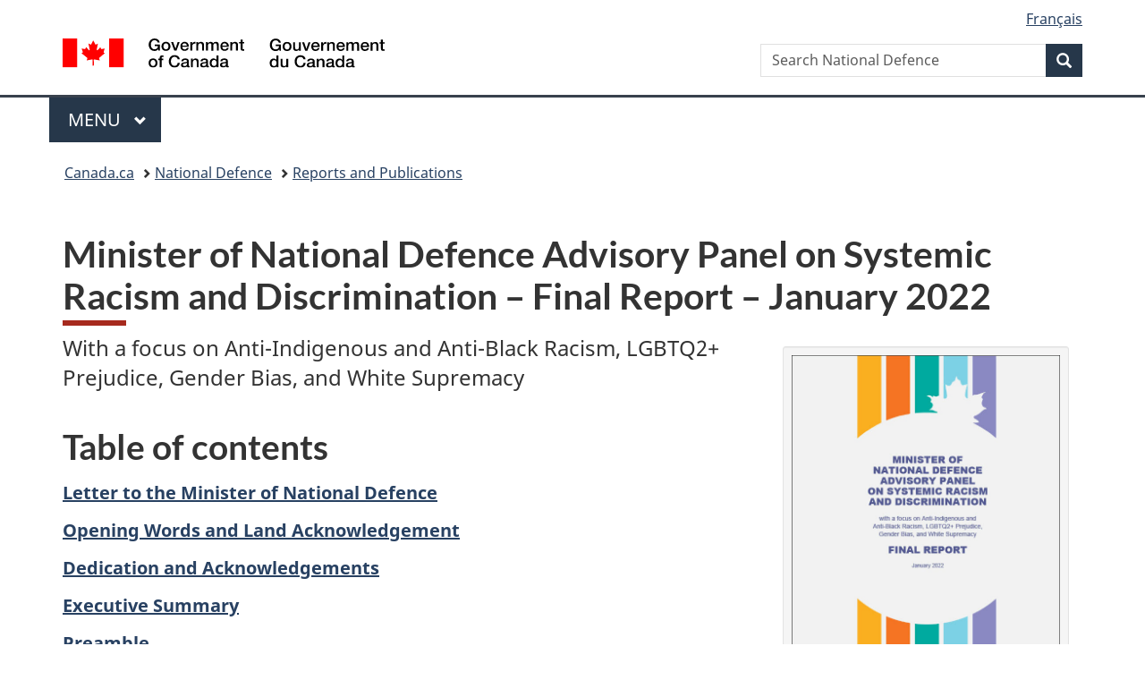

--- FILE ---
content_type: text/html;charset=utf-8
request_url: https://www.canada.ca/en/department-national-defence/corporate/reports-publications/mnd-advisory-panel-systemic-racism-discrimination-final-report-jan-2022.html
body_size: 8325
content:
<!doctype html>


<html class="no-js" dir="ltr" lang="en" xmlns="http://www.w3.org/1999/xhtml">

<head prefix="og: http://ogp.me/ns#">
    
<meta http-equiv="X-UA-Compatible" content="IE=edge"/>
<meta charset="utf-8"/>
<title>Minister of National Defence Advisory Panel on Systemic Racism and Discrimination – Final Report – January 2022 - Canada.ca</title>
<meta content="width=device-width,initial-scale=1" name="viewport"/>


	<link rel="schema.dcterms" href="http://purl.org/dc/terms/"/>
	<link rel="canonical" href="https://www.canada.ca/en/department-national-defence/corporate/reports-publications/mnd-advisory-panel-systemic-racism-discrimination-final-report-jan-2022.html"/>
    <link rel="alternate" hreflang="en" href="https://www.canada.ca/en/department-national-defence/corporate/reports-publications/mnd-advisory-panel-systemic-racism-discrimination-final-report-jan-2022.html"/>
	
        <link rel="alternate" hreflang="fr" href="https://www.canada.ca/fr/ministere-defense-nationale/organisation/rapports-publications/2022-rapport-final-racisme-systemique.html"/>
	
	
		<meta name="description" content="The Minister of National Defence Advisory Panel on Systemic Racism and Discrimination respectfully recognizes and acknowledges the relationship that the First Nations, Inuit and Métis across Canada have with the land all Canadians live on and enjoy."/>
	
	
		<meta name="keywords" content="systemic racism, discrimination, advisory panel"/>
	
	
		<meta name="author" content="National Defence"/>
	
	
		<meta name="dcterms.title" content="Minister of National Defence Advisory Panel on Systemic Racism and Discrimination – Final Report – January 2022"/>
	
	
		<meta name="dcterms.description" content="The Minister of National Defence Advisory Panel on Systemic Racism and Discrimination respectfully recognizes and acknowledges the relationship that the First Nations, Inuit and Métis across Canada have with the land all Canadians live on and enjoy."/>
	
	
		<meta name="dcterms.creator" content="National Defence"/>
	
	
	
		<meta name="dcterms.language" title="ISO639-2/T" content="eng"/>
	
	
		<meta name="dcterms.subject" title="gccore" content="Military"/>
	
	
		<meta name="dcterms.issued" title="W3CDTF" content="2022-04-25"/>
	
	
		<meta name="dcterms.modified" title="W3CDTF" content="2025-10-28"/>
	
	
	
		<meta name="dcterms.spatial" content="Canada"/>
	
	
		<meta name="dcterms.type" content="navigation page"/>
	
	
	
	
	
		<meta name="dcterms.identifier" content="National_Defence"/>
	
	
	
        



	<meta prefix="fb: https://www.facebook.com/2008/fbml" property="fb:pages" content="378967748836213, 160339344047502, 184605778338568, 237796269600506, 10860597051, 14498271095, 209857686718, 160504807323251, 111156792247197, 113429762015861, 502566449790031, 312292485564363, 1471831713076413, 22724568071, 17294463927, 1442463402719857, 247990812241506, 730097607131117, 1142481292546228, 1765602380419601, 131514060764735, 307780276294187, 427238637642566, 525934210910141, 1016214671785090, 192657607776229, 586856208161152, 1146080748799944, 408143085978521, 490290084411688, 163828286987751, 565688503775086, 460123390028, 318424514044, 632493333805962, 370233926766473, 173004244677, 1562729973959056, 362400293941960, 769857139754987, 167891083224996, 466882737009651, 126404198009505, 135409166525475, 664638680273646, 169011506491295, 217171551640146, 182842831756930, 1464645710444681, 218822426028, 218740415905, 123326971154939, 125058490980757, 1062292210514762, 1768389106741505, 310939332270090, 285960408117397, 985916134909087, 655533774808209, 1522633664630497, 686814348097821, 230798677012118, 320520588000085, 103201203106202, 273375356172196, 61263506236, 353102841161, 1061339807224729, 1090791104267764, 395867780593657, 1597876400459657, 388427768185631, 937815283021844, 207409132619743, 1952090675003143, 206529629372368, 218566908564369, 175257766291975, 118472908172897, 767088219985590, 478573952173735, 465264530180856, 317418191615817, 428040827230778, 222493134493922, 196833853688656, 194633827256676, 252002641498535, 398018420213195, 265626156847421, 202442683196210, 384350631577399, 385499078129720, 178433945604162, 398240836869162, 326182960762584, 354672164565195, 375081249171867, 333050716732105, 118996871563050, 240349086055056, 119579301504003, 185184131584797, 333647780005544, 306255172770146, 369589566399283, 117461228379000, 349774478396157, 201995959908210, 307017162692056, 145928592172074, 122656527842056">


	


    


	<script src="//assets.adobedtm.com/be5dfd287373/abb618326704/launch-3eac5e076135.min.js"></script>










<link rel="stylesheet" href="https://use.fontawesome.com/releases/v5.15.4/css/all.css" integrity="sha256-mUZM63G8m73Mcidfrv5E+Y61y7a12O5mW4ezU3bxqW4=" crossorigin="anonymous"/>
<script blocking="render" src="/etc/designs/canada/wet-boew/js/gcdsloader.min.js"></script>
<link rel="stylesheet" href="/etc/designs/canada/wet-boew/css/theme.min.css"/>
<link href="/etc/designs/canada/wet-boew/assets/favicon.ico" rel="icon" type="image/x-icon"/>
<noscript><link rel="stylesheet" href="/etc/designs/canada/wet-boew/css/noscript.min.css"/></noscript>







                              <script>!function(a){var e="https://s.go-mpulse.net/boomerang/",t="addEventListener";if("False"=="True")a.BOOMR_config=a.BOOMR_config||{},a.BOOMR_config.PageParams=a.BOOMR_config.PageParams||{},a.BOOMR_config.PageParams.pci=!0,e="https://s2.go-mpulse.net/boomerang/";if(window.BOOMR_API_key="KBFUZ-C9D7G-RB8SX-GRGEN-HGMC9",function(){function n(e){a.BOOMR_onload=e&&e.timeStamp||(new Date).getTime()}if(!a.BOOMR||!a.BOOMR.version&&!a.BOOMR.snippetExecuted){a.BOOMR=a.BOOMR||{},a.BOOMR.snippetExecuted=!0;var i,_,o,r=document.createElement("iframe");if(a[t])a[t]("load",n,!1);else if(a.attachEvent)a.attachEvent("onload",n);r.src="javascript:void(0)",r.title="",r.role="presentation",(r.frameElement||r).style.cssText="width:0;height:0;border:0;display:none;",o=document.getElementsByTagName("script")[0],o.parentNode.insertBefore(r,o);try{_=r.contentWindow.document}catch(O){i=document.domain,r.src="javascript:var d=document.open();d.domain='"+i+"';void(0);",_=r.contentWindow.document}_.open()._l=function(){var a=this.createElement("script");if(i)this.domain=i;a.id="boomr-if-as",a.src=e+"KBFUZ-C9D7G-RB8SX-GRGEN-HGMC9",BOOMR_lstart=(new Date).getTime(),this.body.appendChild(a)},_.write("<bo"+'dy onload="document._l();">'),_.close()}}(),"".length>0)if(a&&"performance"in a&&a.performance&&"function"==typeof a.performance.setResourceTimingBufferSize)a.performance.setResourceTimingBufferSize();!function(){if(BOOMR=a.BOOMR||{},BOOMR.plugins=BOOMR.plugins||{},!BOOMR.plugins.AK){var e=""=="true"?1:0,t="",n="aogms4ycc2txg2l4d2ba-f-f32dd64da-clientnsv4-s.akamaihd.net",i="false"=="true"?2:1,_={"ak.v":"39","ak.cp":"368225","ak.ai":parseInt("231651",10),"ak.ol":"0","ak.cr":8,"ak.ipv":4,"ak.proto":"h2","ak.rid":"781dbe78","ak.r":51208,"ak.a2":e,"ak.m":"dscb","ak.n":"essl","ak.bpcip":"3.140.201.0","ak.cport":56034,"ak.gh":"23.209.83.15","ak.quicv":"","ak.tlsv":"tls1.3","ak.0rtt":"","ak.0rtt.ed":"","ak.csrc":"-","ak.acc":"","ak.t":"1769741954","ak.ak":"hOBiQwZUYzCg5VSAfCLimQ==bMDulxrh6jxgRHdDsNnYpFT8Jt1wgPRaIoDP7l4ZHONEhv00EEZHgx4JF0QWJE83AvmIdUJ3D97LFx8CkedKsrIXYb9yBfWEkR/oPtpX8mOFBcvKoJGunyVfcEzfashYGjRoXZ6fY+cbX0SL0C7Yz3UP1aNG+T497DKQKm9zu469GjNhpgLWZCCuRNrNi9hadlf5pXL+2cLRysiUG7etz1kg74x46MRmHXIT/yN4y5Uyca7b8gTH9E6KD1B9RFpK4sWOsh3p8ZrCVfvvGAOoHLDXj6tHirFCTJC04GhuvECmXiQ2Jt3pIIYYknmFbUKVxAJDMiHUSAGAJFTt7E058spC91ak4p79FztDj+DY7/EXRnFs+qSJnJK98tBcpEgLIKLd6L+X6c9StVsYLH1UinKeYlwxnYl4PVKwfKuryC8=","ak.pv":"822","ak.dpoabenc":"","ak.tf":i};if(""!==t)_["ak.ruds"]=t;var o={i:!1,av:function(e){var t="http.initiator";if(e&&(!e[t]||"spa_hard"===e[t]))_["ak.feo"]=void 0!==a.aFeoApplied?1:0,BOOMR.addVar(_)},rv:function(){var a=["ak.bpcip","ak.cport","ak.cr","ak.csrc","ak.gh","ak.ipv","ak.m","ak.n","ak.ol","ak.proto","ak.quicv","ak.tlsv","ak.0rtt","ak.0rtt.ed","ak.r","ak.acc","ak.t","ak.tf"];BOOMR.removeVar(a)}};BOOMR.plugins.AK={akVars:_,akDNSPreFetchDomain:n,init:function(){if(!o.i){var a=BOOMR.subscribe;a("before_beacon",o.av,null,null),a("onbeacon",o.rv,null,null),o.i=!0}return this},is_complete:function(){return!0}}}}()}(window);</script></head>

<body vocab="http://schema.org/" typeof="WebPage" resource="#wb-webpage" class="">

    




    
        
        
        <div class="newpar new section">

</div>

    
        
        
        <div class="par iparys_inherited">

    
    
    
    
        
        
        <div class="global-header"><nav><ul id="wb-tphp">
	<li class="wb-slc"><a class="wb-sl" href="#wb-cont">Skip to main content</a></li>
	<li class="wb-slc"><a class="wb-sl" href="#wb-info">Skip to &#34;About government&#34;</a></li>
	
</ul></nav>

<header>
	<div id="wb-bnr" class="container">
		<div class="row">
			
			<section id="wb-lng" class="col-xs-3 col-sm-12 pull-right text-right">
    <h2 class="wb-inv">Language selection</h2>
    <div class="row">
        <div class="col-md-12">
            <ul class="list-inline mrgn-bttm-0">
                <li>
                    <a lang="fr" href="/fr/ministere-defense-nationale/organisation/rapports-publications/2022-rapport-final-racisme-systemique.html">
                        
                            <span class="hidden-xs" translate="no">Fran&ccedil;ais</span>
                            <abbr title="Fran&ccedil;ais" class="visible-xs h3 mrgn-tp-sm mrgn-bttm-0 text-uppercase" translate="no">fr</abbr>
                        
                        
                    </a>
                </li>
                
                
            </ul>
        </div>
    </div>
</section>
				<div class="brand col-xs-9 col-sm-5 col-md-4" property="publisher" resource="#wb-publisher" typeof="GovernmentOrganization">
					
                    
					
						
						<a href="/en.html" property="url">
							<img src="/etc/designs/canada/wet-boew/assets/sig-blk-en.svg" alt="Government of Canada" property="logo"/>
							<span class="wb-inv"> /
								
								<span lang="fr">Gouvernement du Canada</span>
							</span>
						</a>
					
					<meta property="name" content="Government of Canada"/>
					<meta property="areaServed" typeof="Country" content="Canada"/>
					<link property="logo" href="/etc/designs/canada/wet-boew/assets/wmms-blk.svg"/>
				</div>
				<section id="wb-srch" class="col-lg-offset-4 col-md-offset-4 col-sm-offset-2 col-xs-12 col-sm-5 col-md-4">
					<h2>Search</h2>
					
<form action="/en/department-national-defence/search.html" method="get" name="cse-search-box" role="search">
	<div class="form-group wb-srch-qry">
		    
		
		    <label for="wb-srch-q" class="wb-inv">Search National Defence</label>
			<input id="wb-srch-q" list="wb-srch-q-ac" class="wb-srch-q form-control" name="q" type="search" value="" size="34" maxlength="170" placeholder="Search National Defence"/>
		

		<datalist id="wb-srch-q-ac">
		</datalist>
	</div>
	<div class="form-group submit">
	<button type="submit" id="wb-srch-sub" class="btn btn-primary btn-small" name="wb-srch-sub"><span class="glyphicon-search glyphicon"></span><span class="wb-inv">Search</span></button>
	</div>
</form>

				</section>
		</div>
	</div>
	<hr/>
	
	<div class="container"><div class="row">
		
        <div class="col-md-8">
        <nav class="gcweb-menu" typeof="SiteNavigationElement">
		<h2 class="wb-inv">Menu</h2>
		<button type="button" aria-haspopup="true" aria-expanded="false"><span class="wb-inv">Main </span>Menu <span class="expicon glyphicon glyphicon-chevron-down"></span></button>
<ul role="menu" aria-orientation="vertical" data-ajax-replace="/content/dam/canada/sitemenu/sitemenu-v2-en.html">
	<li role="presentation"><a role="menuitem" tabindex="-1" href="https://www.canada.ca/en/services/jobs.html">Jobs and the workplace</a></li>
	<li role="presentation"><a role="menuitem" tabindex="-1" href="https://www.canada.ca/en/services/immigration-citizenship.html">Immigration and citizenship</a></li>
	<li role="presentation"><a role="menuitem" tabindex="-1" href="https://travel.gc.ca/">Travel and tourism</a></li>
	<li role="presentation"><a role="menuitem" tabindex="-1" href="https://www.canada.ca/en/services/business.html">Business and industry</a></li>
	<li role="presentation"><a role="menuitem" tabindex="-1" href="https://www.canada.ca/en/services/benefits.html">Benefits</a></li>
	<li role="presentation"><a role="menuitem" tabindex="-1" href="https://www.canada.ca/en/services/health.html">Health</a></li>
	<li role="presentation"><a role="menuitem" tabindex="-1" href="https://www.canada.ca/en/services/taxes.html">Taxes</a></li>
	<li role="presentation"><a role="menuitem" tabindex="-1" href="https://www.canada.ca/en/services/environment.html">Environment and natural resources</a></li>
	<li role="presentation"><a role="menuitem" tabindex="-1" href="https://www.canada.ca/en/services/defence.html">National security and defence</a></li>
	<li role="presentation"><a role="menuitem" tabindex="-1" href="https://www.canada.ca/en/services/culture.html">Culture, history and sport</a></li>
	<li role="presentation"><a role="menuitem" tabindex="-1" href="https://www.canada.ca/en/services/policing.html">Policing, justice and emergencies</a></li>
	<li role="presentation"><a role="menuitem" tabindex="-1" href="https://www.canada.ca/en/services/transport.html">Transport and infrastructure</a></li>
	<li role="presentation"><a role="menuitem" tabindex="-1" href="https://www.international.gc.ca/world-monde/index.aspx?lang=eng">Canada and the world</a></li>
	<li role="presentation"><a role="menuitem" tabindex="-1" href="https://www.canada.ca/en/services/finance.html">Money and finances</a></li>
	<li role="presentation"><a role="menuitem" tabindex="-1" href="https://www.canada.ca/en/services/science.html">Science and innovation</a></li>
	<li role="presentation"><a role="menuitem" tabindex="-1" href="https://www.canada.ca/en/services/life-events.html">Manage life events</a></li>
</ul>

		
        </nav>   
        </div>
		
		
		
    </div></div>
	
		<nav id="wb-bc" property="breadcrumb"><h2 class="wb-inv">You are here:</h2><div class="container"><ol class="breadcrumb">
<li><a href='/en.html'>Canada.ca</a></li>
<li><a href='/en/department-national-defence.html'>National Defence</a></li>
<li><a href='/en/department-national-defence/corporate/reports-publications.html'>Reports and Publications</a></li>
</ol></div></nav>


	

  
</header>
</div>

    

</div>

    




	



    
    

    
    
        <main property="mainContentOfPage" resource="#wb-main" typeof="WebPageElement" class="container">
            
            <div class="mwstitle section">

    <h1 property="name" id="wb-cont" dir="ltr">
Minister of National Defence Advisory Panel on Systemic Racism and Discrimination – Final Report – January 2022</h1>
	</div>
<div class="mwscolumns section">

    <div class="row col-md-4 pull-right col-xs-12 mrgn-tp-md">
        
            <div class="col-md-auto">
                <div class="mwsgeneric-base-html parbase section">



    <div class="well well-sm"><figure>
<img src="/content/dam/dnd-mdn/images/reports-publications/2022/2022-01-final-report-cover-en.jpg" alt="COVID-19 Public Health Measures and Personal Protection Equipment" class="full-width">
</figure></div>


</div>
<div class="mwsdownload-link section">



    
   	
    
    	<a class="gc-dwnld-lnk" href="/content/dam/dnd-mdn/documents/reports/2022/mnd-ap-final-report-7-jan-2022.pdf" download>
	

        <div class="well gc-dwnld">
            <div class="row">
                <div class="col-xs-4">
                    <p><img class="img-responsive thumbnail gc-dwnld-img" src="/content/dam/dnd-mdn/documents/departmental-results-report/2018-19-drr/english/pdf.png" alt=""/></p>
                </div>
                <div class="col-xs-8">
                    <p class="gc-dwnld-txt">
                        <span>Download the report</span>
						<span class="gc-dwnld-info">[<abbr lang="en" title="Portable Document Format">PDF</abbr> - 2.08 <abbr title="Megabyte">MB</abbr>]</span>
                    </p>
                </div>
            </div>
        </div>
    </a>



</div>
<div class="mwsalerts section">


	
		


	

<section class="alert alert-info">
	<h2>References</h2>
	<p><a href="/en/department-national-defence/corporate/defence-portfolio/minister-advisory-panel.html">Minister’s Advisory Panel on Systemic Racism, Discrimination with a focus on anti-Indigenous and anti-Black racism, LGBTQ2+ Prejudice, Gender Bias and White Supremacy</a></p>
</section>



	

</div>


            </div>
        
    </div>


</div>
<div class="mwsbodytext text parbase section">
    

    
        <p class="lead">With a focus on Anti-Indigenous and Anti-Black Racism, LGBTQ2+ Prejudice, Gender Bias, and White Supremacy</p>

    


</div>
<div class="mwsbodytext text parbase section">
    

    
        <h2>Table of contents</h2>
<ul class="list-unstyled lst-spcd">
<li><strong><a href="/en/department-national-defence/corporate/reports-publications/mnd-advisory-panel-systemic-racism-discrimination-final-report-jan-2022/letter-to-mnd.html">Letter to the Minister of National Defence</a></strong></li>
<li><strong><a href="/en/department-national-defence/corporate/reports-publications/mnd-advisory-panel-systemic-racism-discrimination-final-report-jan-2022/opening-words-and-land-acknowledgement.html">Opening Words and Land Acknowledgement</a></strong></li>
<li><strong><a href="/en/department-national-defence/corporate/reports-publications/mnd-advisory-panel-systemic-racism-discrimination-final-report-jan-2022/dedication-and-acknowledgements.html">Dedication and Acknowledgements</a></strong></li>
<li><strong><a href="/en/department-national-defence/corporate/reports-publications/mnd-advisory-panel-systemic-racism-discrimination-final-report-jan-2022/executive-summary.html">Executive Summary</a></strong></li>
<li><strong><a href="/en/department-national-defence/corporate/reports-publications/mnd-advisory-panel-systemic-racism-discrimination-final-report-jan-2022/pramble.html">Preamble</a></strong></li>
<li><strong><a href="/en/department-national-defence/corporate/reports-publications/mnd-advisory-panel-systemic-racism-discrimination-final-report-jan-2022/part-i-systemic-racism.html">Part I – Systemic Racism and Discrimination in the Defence Team: Origins and Current Reality</a></strong><ul class="lst-spcd">
<li><a href="/en/department-national-defence/corporate/reports-publications/mnd-advisory-panel-systemic-racism-discrimination-final-report-jan-2022/part-i-systemic-racism.html#toc0">Systemic Racism and Discrimination in Canada</a><ul>
<li><a href="/en/department-national-defence/corporate/reports-publications/mnd-advisory-panel-systemic-racism-discrimination-final-report-jan-2022/part-i-systemic-racism.html#toc1">Anti-Indigenous Racism</a></li>
<li><a href="/en/department-national-defence/corporate/reports-publications/mnd-advisory-panel-systemic-racism-discrimination-final-report-jan-2022/part-i-systemic-racism.html#toc2">Anti-Black Racism</a></li>
<li><a href="/en/department-national-defence/corporate/reports-publications/mnd-advisory-panel-systemic-racism-discrimination-final-report-jan-2022/part-i-systemic-racism.html#toc3">Anti-Asian Racism</a></li>
<li><a href="/en/department-national-defence/corporate/reports-publications/mnd-advisory-panel-systemic-racism-discrimination-final-report-jan-2022/part-i-systemic-racism.html#toc4">The Intersection of Racism with Experiential and Identity Factors</a></li>
<li><a href="/en/department-national-defence/corporate/reports-publications/mnd-advisory-panel-systemic-racism-discrimination-final-report-jan-2022/part-i-systemic-racism.html#toc5">LGBTQ2+ Prejudice</a></li>
<li><a href="/en/department-national-defence/corporate/reports-publications/mnd-advisory-panel-systemic-racism-discrimination-final-report-jan-2022/part-i-systemic-racism.html#toc6">Gender Discrimination</a></li>
<li><a href="/en/department-national-defence/corporate/reports-publications/mnd-advisory-panel-systemic-racism-discrimination-final-report-jan-2022/part-i-systemic-racism.html#toc7">Persons with Disabilities and Discrimination</a></li>
<li><a href="/en/department-national-defence/corporate/reports-publications/mnd-advisory-panel-systemic-racism-discrimination-final-report-jan-2022/part-i-systemic-racism.html#toc8">White Supremacy</a></li>
</ul>
</li>
<li><a href="/en/department-national-defence/corporate/reports-publications/mnd-advisory-panel-systemic-racism-discrimination-final-report-jan-2022/part-i-systemic-racism.html#toc9">Systemic Racism and Discrimination in the Defence Team</a><ul>
<li><a href="/en/department-national-defence/corporate/reports-publications/mnd-advisory-panel-systemic-racism-discrimination-final-report-jan-2022/part-i-systemic-racism.html#toc10">Representation</a></li>
<li><a href="/en/department-national-defence/corporate/reports-publications/mnd-advisory-panel-systemic-racism-discrimination-final-report-jan-2022/part-i-systemic-racism.html#toc11">Retention</a></li>
</ul>
</li>
<li><a href="/en/department-national-defence/corporate/reports-publications/mnd-advisory-panel-systemic-racism-discrimination-final-report-jan-2022/part-i-systemic-racism.html#toc12">Canadian Demographics and Implications for the Future</a></li>
<li><a href="/en/department-national-defence/corporate/reports-publications/mnd-advisory-panel-systemic-racism-discrimination-final-report-jan-2022/part-i-systemic-racism.html#toc13">Summary of Part I</a></li>
</ul>
</li>
<li><strong><a href="/en/department-national-defence/corporate/reports-publications/mnd-advisory-panel-systemic-racism-discrimination-final-report-jan-2022/part-ii-envisioning-diverse-equitable-dt.html">Part II – Envisioning a Diverse and Equitable Defence Team</a></strong></li>
<li><strong><a href="/en/department-national-defence/corporate/reports-publications/mnd-advisory-panel-systemic-racism-discrimination-final-report-jan-2022/part-iii-areas-of-opportunity-recommendations.html">Part III – Areas of Opportunity and Recommendations</a></strong><ol class="lst-spcd">
<li><a href="/en/department-national-defence/corporate/reports-publications/mnd-advisory-panel-systemic-racism-discrimination-final-report-jan-2022/part-iii-areas-of-opportunity-recommendations.html#toc0">Establishing a Process for Reviewing Recommendations</a></li>
<li><a href="/en/department-national-defence/corporate/reports-publications/mnd-advisory-panel-systemic-racism-discrimination-final-report-jan-2022/part-iii-areas-of-opportunity-recommendations.html#toc1">Elevating the Defence Advisory Groups (DAGs) and Network(s)</a></li>
<li><a href="/en/department-national-defence/corporate/reports-publications/mnd-advisory-panel-systemic-racism-discrimination-final-report-jan-2022/part-iii-areas-of-opportunity-recommendations.html#toc2">Re-Defining the Relationship Between the Defence Team and Indigenous Peoples</a></li>
<li><a href="/en/department-national-defence/corporate/reports-publications/mnd-advisory-panel-systemic-racism-discrimination-final-report-jan-2022/part-iii-areas-of-opportunity-recommendations.html#toc3">Addressing the Experiences of Black People – “Resilience” and “Tenacity” in the Absence of Progress</a></li>
<li><a href="/en/department-national-defence/corporate/reports-publications/mnd-advisory-panel-systemic-racism-discrimination-final-report-jan-2022/part-iii-areas-of-opportunity-recommendations.html#toc4">Fighting White Supremacy and Other Forms of Ideologically Motivated Violent Extremism (IMVE)</a></li>
<li><a href="/en/department-national-defence/corporate/reports-publications/mnd-advisory-panel-systemic-racism-discrimination-final-report-jan-2022/part-iii-areas-of-opportunity-recommendations.html#toc5">Re-Defining Chaplaincy</a></li>
<li><a href="/en/department-national-defence/corporate/reports-publications/mnd-advisory-panel-systemic-racism-discrimination-final-report-jan-2022/part-iii-areas-of-opportunity-recommendations.html#toc6">Ensuring Accessibility for Persons with Disabilities</a></li>
<li><a href="/en/department-national-defence/corporate/reports-publications/mnd-advisory-panel-systemic-racism-discrimination-final-report-jan-2022/part-iii-areas-of-opportunity-recommendations.html#toc7">Re-Designing Military Policing</a></li>
<li><a href="/en/department-national-defence/corporate/reports-publications/mnd-advisory-panel-systemic-racism-discrimination-final-report-jan-2022/part-iii-areas-of-opportunity-recommendations.html#toc8">Embracing Transgender Members of the Defence Team</a></li>
<li><a href="/en/department-national-defence/corporate/reports-publications/mnd-advisory-panel-systemic-racism-discrimination-final-report-jan-2022/part-iii-areas-of-opportunity-recommendations.html#toc9">Employing the Diversity within the Defence Team</a></li>
<li><a href="/en/department-national-defence/corporate/reports-publications/mnd-advisory-panel-systemic-racism-discrimination-final-report-jan-2022/part-iii-areas-of-opportunity-recommendations.html#toc10">Fostering Parental Allowance (PATA) Usage in the Canadian Armed Forces</a></li>
<li><a href="/en/department-national-defence/corporate/reports-publications/mnd-advisory-panel-systemic-racism-discrimination-final-report-jan-2022/part-iii-areas-of-opportunity-recommendations.html#toc11">Measuring Initiatives and Progress – Scorecards</a></li>
<li><a href="/en/department-national-defence/corporate/reports-publications/mnd-advisory-panel-systemic-racism-discrimination-final-report-jan-2022/part-iii-areas-of-opportunity-recommendations.html#toc12">Improving the Total Health and Wellness Framework</a></li>
</ol>
</li>
<li><strong><a href="/en/department-national-defence/corporate/reports-publications/mnd-advisory-panel-systemic-racism-discrimination-final-report-jan-2022/conclusion.html">Conclusion – Becoming A Benchmark Organization</a></strong></li>
<li><strong><a href="/en/department-national-defence/corporate/reports-publications/mnd-advisory-panel-systemic-racism-discrimination-final-report-jan-2022/closing-words.html">Closing Words</a></strong></li>
<li><strong>List of Annexes</strong><ul class="lst-spcd">
<li><a href="/en/department-national-defence/corporate/reports-publications/mnd-advisory-panel-systemic-racism-discrimination-final-report-jan-2022/annex-a.html">Annex A – Opening Words: The Ohenten Kariwatekwen</a></li>
<li><a href="/en/department-national-defence/corporate/reports-publications/mnd-advisory-panel-systemic-racism-discrimination-final-report-jan-2022/annex-b.html">Annex B – Additional Figures on Canadian and Defence Team Demographics</a></li>
<li><a href="/en/department-national-defence/corporate/reports-publications/mnd-advisory-panel-systemic-racism-discrimination-final-report-jan-2022/annex-c.html">Annex C – Glossary</a></li>
<li><a href="/en/department-national-defence/corporate/reports-publications/mnd-advisory-panel-systemic-racism-discrimination-final-report-jan-2022/annex-d.html">Annex D – Bibliography</a></li>
<li><a href="/en/department-national-defence/corporate/reports-publications/mnd-advisory-panel-systemic-racism-discrimination-final-report-jan-2022/annex-e.html">Annex E – Advisory Panel Consultations</a></li>
<li><a href="/en/department-national-defence/corporate/reports-publications/mnd-advisory-panel-systemic-racism-discrimination-final-report-jan-2022/annex-f.html">Annex F – Organizational Chart and Functional Reporting</a></li>
<li><a href="/en/department-national-defence/corporate/reports-publications/mnd-advisory-panel-systemic-racism-discrimination-final-report-jan-2022/annex-g.html">Annex G – Biographies of Panel Members</a></li>
<li><a href="/en/department-national-defence/corporate/reports-publications/mnd-advisory-panel-systemic-racism-discrimination-final-report-jan-2022/annex-h.html">Annex H – Terms of Reference for Advisory Panel on Systemic Racism and Discrimination with a Focus on Anti-Indigenous and Anti-Black Racism, LGBTQ2+ Prejudice, Gender Bias, and White Supremacy</a></li>
</ul>
</li>
</ul>

    


</div>


            <section class="pagedetails">
    <h2 class="wb-inv">Page details</h2>

    

    
    
<gcds-date-modified>
	2025-10-28
</gcds-date-modified>


</section>
        </main>
    



    




    
        
        
        <div class="newpar new section">

</div>

    
        
        
        <div class="par iparys_inherited">

    
    
    
    

</div>

    




    




    
        
        
        <div class="newpar new section">

</div>

    
        
        
        <div class="par iparys_inherited">

    
    
    
    
        
        
        <div class="global-footer">
    <footer id="wb-info">
	    <h2 class="wb-inv">About this site</h2>
    	<div class="gc-contextual"><div class="container">
    <nav>
        <h3>National Defence</h3>
        <ul class="list-col-xs-1 list-col-sm-2 list-col-md-3">
            <li><a href="/en/department-national-defence/services/contact-us.html">Contact us</a></li>
        
            <li><a href="/en/department-national-defence/corporate/news.html">News</a></li>
        
            <li><a href="/en/department-national-defence/corporate/job-opportunities.html">Jobs</a></li>
        </ul>
    </nav>
</div></div>	
        <div class="gc-main-footer">
			<div class="container">
	<nav>
	<h3>Government of Canada</h3>
	<ul class="list-col-xs-1 list-col-sm-2 list-col-md-3">
		<li><a href="/en/contact.html">All contacts</a></li>
		<li><a href="/en/government/dept.html">Departments and agencies</a></li>
		<li><a href="/en/government/system.html">About government</a></li>
	</ul>
	<h4><span class="wb-inv">Themes and topics</span></h4>
	<ul class="list-unstyled colcount-sm-2 colcount-md-3">			
		<li><a href="/en/services/jobs.html">Jobs</a></li>
		<li><a href="/en/services/immigration-citizenship.html">Immigration and citizenship</a></li>
		<li><a href="https://travel.gc.ca/">Travel and tourism</a></li>
		<li><a href="/en/services/business.html">Business</a></li>
		<li><a href="/en/services/benefits.html">Benefits</a></li>
		<li><a href="/en/services/health.html">Health</a></li>
		<li><a href="/en/services/taxes.html">Taxes</a></li>
		<li><a href="/en/services/environment.html">Environment and natural resources</a></li>
		<li><a href="/en/services/defence.html">National security and defence</a></li>
		<li><a href="/en/services/culture.html">Culture, history and sport</a></li>
		<li><a href="/en/services/policing.html">Policing, justice and emergencies</a></li>
		<li><a href="/en/services/transport.html">Transport and infrastructure</a></li>
		<li><a href="https://www.international.gc.ca/world-monde/index.aspx?lang=eng">Canada and the world</a></li>
		<li><a href="/en/services/finance.html">Money and finances</a></li>
		<li><a href="/en/services/science.html">Science and innovation</a></li>
		<li><a href="/en/services/indigenous-peoples.html">Indigenous Peoples</a></li>
		<li><a href="/en/services/veterans-military.html">Veterans and military</a></li>
		<li><a href="/en/services/youth.html">Youth</a></li>
		<li><a href="/en/services/life-events.html">Manage life events</a></li>		
	</ul>
	</nav>
</div>
	
        </div>
        <div class="gc-sub-footer">
            <div class="container d-flex align-items-center">
            <nav>
                <h3 class="wb-inv">Government of Canada Corporate</h3>
                <ul>
                
                    		<li><a href="https://www.canada.ca/en/social.html">Social media</a></li>
		<li><a href="https://www.canada.ca/en/mobile.html">Mobile applications</a></li>
		<li><a href="https://www.canada.ca/en/government/about-canada-ca.html">About Canada.ca</a></li>
                
                <li><a href="/en/department-national-defence/services/terms-conditions.html">Terms and conditions</a></li>
                <li><a href="/en/department-national-defence/services/privacy.html">Privacy</a></li>
                </ul>
            </nav>
                <div class="wtrmrk align-self-end">
                    <img src="/etc/designs/canada/wet-boew/assets/wmms-blk.svg" alt="Symbol of the Government of Canada"/>
                </div>
            </div>
        </div>
    </footer>

</div>

    

</div>

    




    







    <script type="text/javascript">_satellite.pageBottom();</script>






<script src="//ajax.googleapis.com/ajax/libs/jquery/2.2.4/jquery.min.js" integrity="sha256-BbhdlvQf/xTY9gja0Dq3HiwQF8LaCRTXxZKRutelT44=" crossorigin="anonymous"></script>
<script src="/etc/designs/canada/wet-boew/js/ep-pp.min.js"></script>
<script src="/etc/designs/canada/wet-boew/js/wet-boew.min.js"></script>
<script src="/etc/designs/canada/wet-boew/js/theme.min.js"></script>




</body>
</html>
